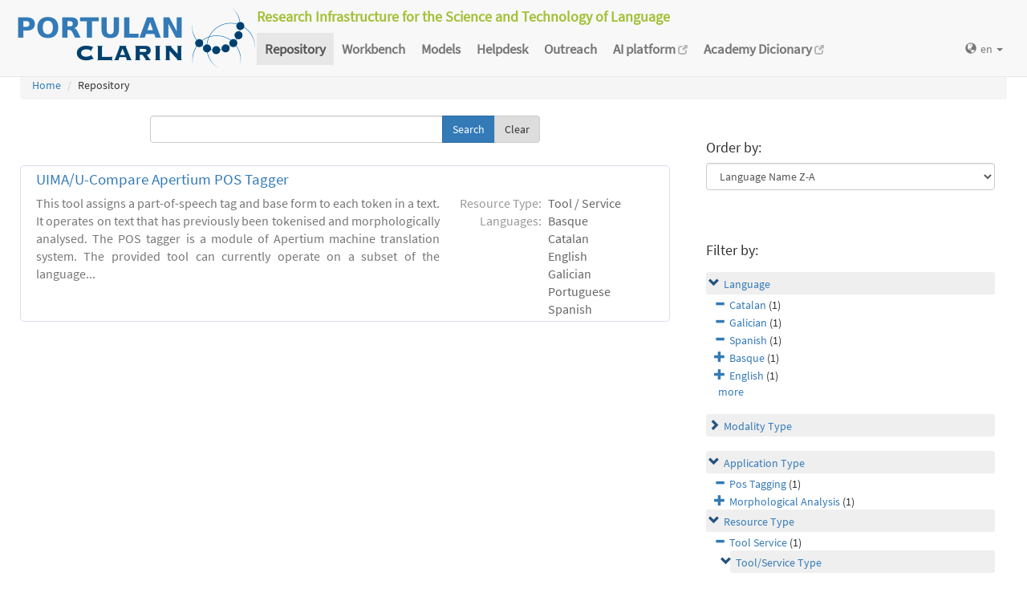

--- FILE ---
content_type: text/html; charset=utf-8
request_url: https://portulanclarin.net/repository/search/?q=&selected_facets=toolServiceToolServiceTypeFilter_exact%3ATool&selected_facets=mediaTypeFilter_exact%3Atext&selected_facets=useNlpSpecificFilter_exact%3APos%20Tagging&selected_facets=resourceTypeFilter_exact%3AtoolService&selected_facets=languageNameFilter_exact%3ACatalan&selected_facets=languageNameFilter_exact%3ASpanish&selected_facets=languageNameFilter_exact%3AGalician
body_size: 29268
content:
<!DOCTYPE html>



<html lang="en">
    <head>
        
        <meta http-equiv="Content-Type" content="text/html; charset=utf-8">
        <meta http-equiv="X-UA-Compatible" content="IE=edge">
        <meta name="viewport" content="width=device-width, initial-scale=1">
        <title>
Search and Browse &ndash; PORTULAN CLARIN
</title>
        <meta name="description" content="PORTULAN CLARIN: Research Infrastructure for the Science and Technology of Language" />
        <meta name="keywords" content="AI, artificial intelligence, arts, audio, Brazil, CLARIN, CLARIN ERIC, cognitive science, computational linguistics, computer science, corpora, corpus, CPLP, cultural creativity, cultural heritage, data sets, datasets, data, scientific data, dependency bank, dialect, dialog, dictionary, digital humanities, discourse, EEG, ERP, ESFRI, events, fMRI, grammar, healthcare, helpdesk, human language, humanities, informatics, k-center, language, language engineering, language processing tools, language promotion, language resources, language teaching, language technology, lexica, lexicon, linguistics, morphology, named entity, named entity recognizer, named entity recognition, natural language, natural language processing, NLP, open science, parser, Portugal, portuguese, portuguese language, PORTULAN CLARIN, portulanclarin.net, pos tagger, pragmatics, processing tools, repository, research infrastructure, research infrastructure roadmap, science and technology of language, scientific resources, semantic analyser, semantics, social sciences, syntactic analyser, syntax, terminology, text, tools, treebank, video, workbench" />
        <link rel="shortcut icon" href="/static/images/favicon.ico" />
        <link rel="stylesheet" href="/static/css/bootstrap.min.css">
        <link rel="stylesheet" href="/static/css/portulanclarin/base.css">
        <link rel="stylesheet" href="/static/metashare/css/metashare.css">
        <script src="/static/js/jquery.min.js"></script>
        <script src="/static/js/bootstrap.min.js"></script>
        <script src="/static/js/portulanclarin/base.js"></script>
        <script src="/static/metashare/js/metashare.js"></script>
        
        
    </head>
    <body class="beta">

    


<header>
    <nav class="navbar navbar-default navbar-fixed-top">
        <div class="container-fluid">
            <div>
                <a class="navbar-brand" href="/">
                    <img width="300" height="80" alt="PORTULAN CLARIN"
                        src="/static/images/logo-80.png">
                </a>
                <div class="designation">
                    Research Infrastructure for the Science and Technology of Language
                </div>
                <button type="button" class="navbar-toggle collapsed"
                    data-toggle="collapse" data-target=".top-nav" aria-expanded="false">
                    <span class="sr-only">Toggle navigation</span>
                    <span class="icon-bar"></span>
                    <span class="icon-bar"></span>
                    <span class="icon-bar"></span>
                </button>
            </div>
            <div class="navbar-collapse collapse top-nav">
                <ul class="nav navbar-nav">
                    <li role="presentation" class="active">
                        <a href="/repository/search/">Repository</a>
                    </li>

                    <li role="presentation">
                        <a href="/workbench/">Workbench</a>
                    </li>

                    <li role="presentation">
                        <a href="/models/">Models</a>
                    </li>

                    <li role="presentation">
                        <a href="/helpdesk/">Helpdesk</a>
                    </li>

                    <li role="presentation">
                        <a href="/outreach/">Outreach</a>
                    </li>
                </ul>
                <ul class="nav navbar-nav navbar-right">
                    
                    
                    <li class="dropdown">
                        <form id="set-language-form" action="/repository/i18n/setlang/" method="POST">
                            <div style='display:none'><input type='hidden' name='csrfmiddlewaretoken' value='jvCd6PLMoRXbdmVY3fkpHOj3BuAvDONn' /></div>
                            <input name="next" type="hidden" value="">
                            <input name="language" type="hidden" value="en">
                        </form>
                        <a href="#" class="dropdown-toggle" data-toggle="dropdown" role="button"
                            aria-haspopup="true" aria-expanded="false"
                            ><span class="glyphicon glyphicon-globe" aria-hidden="true"></span>en
                            <span class="caret"></span></a>
                        <ul class="dropdown-menu set-language">
                        
                        
                        
                            
                            <li><a href="#" data-lang-code="en"
                                >en</a></li>
                            
                        
                            
                            <li><a href="#" data-lang-code="pt"
                                >pt</a></li>
                            
                        
                        </ul>
                    </li>
                </ul>
            </div>
        </div>
    </nav>
</header>


    
    <main class="container-fluid">
        
<ol class="breadcrumb">
    <li><a href="/">Home</a></li>
    
	
    <li>Repository
            
    </li>
</ol>

        <div id="messages">
            
            
            
        </div>
        
<script>
    $(document).ready(function () {
        $("#order-by-form").each(function () {
            this.reset();
        });

        $("div.filter").each(function () {
            var allDds = $(this).children("div").not('.subresult').nextUntil("div.accordion");
            if (allDds.length > 4) {
                // for 5 or less items we don't want to collapse, however, including the "more" link we would like to have at most 5 <div>s
	            var hideableDds = allDds.has("a.addableFacet"); // never hide selected facet items
	            if (hideableDds.length > 1) {
                    // don't replace a single item with a "more" link
                    hiddenDds = hideableDds.slice(
                        Math.max(0, 4 - (allDds.length - hideableDds.length))
                    ).hide();
                    var moreTxt = 'more', lessTxt = 'less';
                    hiddenDds.last().after($("<div><a href='#'>" + moreTxt + "</a></div>")
                        .children().first().click({ hiddenDds: hiddenDds }, function (e) {
                            e.preventDefault();
                            $(this).text($(this).text() == moreTxt ? lessTxt : moreTxt);
                            e.data.hiddenDds.slideToggle();
                        }).parent());
                }
            }
        });

        $("div.filter").hide();

        $("div.accordion").each(function () {
            $(this).next("div.filter").find("a.removableFacet").parents("div.filter").show();
            addStatus($(this));
        });

        $("div.accordion.expanded").each(function () {
            if ($(this).next("div.filter").find("a.removableFacet").length > 0) {
                $(this).addClass("selected");
            }
        });

        $("div.accordion").click(function () {
            if ($(this).next("div.filter").attr("style") == "display: none;") {
                $(this).addClass('expanded');
                $(this).removeClass('collapsed');
            } else {
                $(this).addClass('collapsed');
                $(this).removeClass('expanded');
            }
            $(this).next("div.filter").slideToggle();
        });
    });

    function addStatus(filter) {
        if (filter.next("div.filter").attr("style") == "display: none;") {
            filter.addClass('collapsed');
            filter.removeClass('expanded');
        } else {
            filter.addClass('expanded');
            filter.removeClass('collapsed');
        }
    }
</script>

<div class="row">
    <div class="content_box col-md-8">
        <form id="search-bar" action="." method="get">
            
            <div class="input-group">
                <input name="q" id="id_q" type="text" class="form-control" value="">
                <span class="input-group-btn">
                    <input id="search_button" class="btn btn-primary" type="submit" value="Search">
                    <a class="btn btn-default" href="/repository/search/">Clear</a>
                </span>
            </div>
        </form>

        <div class="panel borderless">

            
                

                <div class="panel borderless">
                    
                        <div class="resource-info panel-body row white_box"><div class="entry-title"><a href="/repository/browse/uimau-compare-apertium-pos-tagger/7c508aa8bea911e1a404080027e73ea2abb5e2fadb4143b2ae4c15c250af7c78/">UIMA/U-Compare Apertium POS Tagger </a></div><div class="resource-description col-md-8 col-md-border"><p>This tool assigns a part-of-speech tag and base form to each token in a text. It operates on text that has previously been tokenised and morphologically analysed. The POS tagger is a module of Apertium machine translation system. The provided tool can currently operate on a subset of the language...</p></div><div class="resource-tags col-md-4"><table><tr><th>Resource Type:</th><td>Tool / Service</td></tr><tr><th rowspan="6">Languages:</th><td>Basque</td></tr><tr><td>Catalan</td></tr><tr><td>English</td></tr><tr><td>Galician</td></tr><tr><td>Portuguese</td></tr><tr><td>Spanish</td></tr></table></div></div>

                    
                    </div>

                
            
        </div>

    </div>

    <div class="right_box col-md-4">

        <div class="borderless panel panel-default">
            <div class="panel-body">
                <form id="order-by-form" action="." method="get">
                <h4>Order by:</h4>
                <select class="form-control" name="ordering" onChange="window.location.href=this.value;">
                    <option value="?q=&amp;selected_facets=toolServiceToolServiceTypeFilter_exact%3ATool&amp;selected_facets=mediaTypeFilter_exact%3Atext&amp;selected_facets=useNlpSpecificFilter_exact%3APos%20Tagging&amp;selected_facets=resourceTypeFilter_exact%3AtoolService&amp;selected_facets=languageNameFilter_exact%3ACatalan&amp;selected_facets=languageNameFilter_exact%3ASpanish&amp;selected_facets=languageNameFilter_exact%3AGalician&amp;sort=resourcename_asc" >Resource Name A-Z</option>
                    <option value="?q=&amp;selected_facets=toolServiceToolServiceTypeFilter_exact%3ATool&amp;selected_facets=mediaTypeFilter_exact%3Atext&amp;selected_facets=useNlpSpecificFilter_exact%3APos%20Tagging&amp;selected_facets=resourceTypeFilter_exact%3AtoolService&amp;selected_facets=languageNameFilter_exact%3ACatalan&amp;selected_facets=languageNameFilter_exact%3ASpanish&amp;selected_facets=languageNameFilter_exact%3AGalician&amp;sort=resourcename_desc" >Resource Name Z-A</option>
                    <option value="?q=&amp;selected_facets=toolServiceToolServiceTypeFilter_exact%3ATool&amp;selected_facets=mediaTypeFilter_exact%3Atext&amp;selected_facets=useNlpSpecificFilter_exact%3APos%20Tagging&amp;selected_facets=resourceTypeFilter_exact%3AtoolService&amp;selected_facets=languageNameFilter_exact%3ACatalan&amp;selected_facets=languageNameFilter_exact%3ASpanish&amp;selected_facets=languageNameFilter_exact%3AGalician&amp;sort=languagename_asc" >Language Name A-Z</option>
                    <option value="?q=&amp;selected_facets=toolServiceToolServiceTypeFilter_exact%3ATool&amp;selected_facets=mediaTypeFilter_exact%3Atext&amp;selected_facets=useNlpSpecificFilter_exact%3APos%20Tagging&amp;selected_facets=resourceTypeFilter_exact%3AtoolService&amp;selected_facets=languageNameFilter_exact%3ACatalan&amp;selected_facets=languageNameFilter_exact%3ASpanish&amp;selected_facets=languageNameFilter_exact%3AGalician&amp;sort=languagename_desc"  selected>Language Name Z-A</option>
                    <option value="?q=&amp;selected_facets=toolServiceToolServiceTypeFilter_exact%3ATool&amp;selected_facets=mediaTypeFilter_exact%3Atext&amp;selected_facets=useNlpSpecificFilter_exact%3APos%20Tagging&amp;selected_facets=resourceTypeFilter_exact%3AtoolService&amp;selected_facets=languageNameFilter_exact%3ACatalan&amp;selected_facets=languageNameFilter_exact%3ASpanish&amp;selected_facets=languageNameFilter_exact%3AGalician&amp;sort=resourcetype_asc" >Resource Type A-Z</option>
                    <option value="?q=&amp;selected_facets=toolServiceToolServiceTypeFilter_exact%3ATool&amp;selected_facets=mediaTypeFilter_exact%3Atext&amp;selected_facets=useNlpSpecificFilter_exact%3APos%20Tagging&amp;selected_facets=resourceTypeFilter_exact%3AtoolService&amp;selected_facets=languageNameFilter_exact%3ACatalan&amp;selected_facets=languageNameFilter_exact%3ASpanish&amp;selected_facets=languageNameFilter_exact%3AGalician&amp;sort=resourcetype_desc" >Resource Type Z-A</option>
                    <option value="?q=&amp;selected_facets=toolServiceToolServiceTypeFilter_exact%3ATool&amp;selected_facets=mediaTypeFilter_exact%3Atext&amp;selected_facets=useNlpSpecificFilter_exact%3APos%20Tagging&amp;selected_facets=resourceTypeFilter_exact%3AtoolService&amp;selected_facets=languageNameFilter_exact%3ACatalan&amp;selected_facets=languageNameFilter_exact%3ASpanish&amp;selected_facets=languageNameFilter_exact%3AGalician&amp;sort=mediatype_asc" >Media Type A-Z</option>
                    <option value="?q=&amp;selected_facets=toolServiceToolServiceTypeFilter_exact%3ATool&amp;selected_facets=mediaTypeFilter_exact%3Atext&amp;selected_facets=useNlpSpecificFilter_exact%3APos%20Tagging&amp;selected_facets=resourceTypeFilter_exact%3AtoolService&amp;selected_facets=languageNameFilter_exact%3ACatalan&amp;selected_facets=languageNameFilter_exact%3ASpanish&amp;selected_facets=languageNameFilter_exact%3AGalician&amp;sort=mediatype_desc" >Media Type Z-A</option>
                    
                </select>
                </form>
            </div>
        </div>

        
        <div class="borderless panel panel-default">
            <div class="panel-body">
                <h4>Filter by:</h4>
                
                    <div class="search-filter-group">
                        
                            
<div class="accordion"><a href="#" onclick="return false">Language</a></div>
<div class="filter">

    <div><a href="?q=&amp;selected_facets=toolServiceToolServiceTypeFilter_exact%3ATool&amp;selected_facets=mediaTypeFilter_exact%3Atext&amp;selected_facets=useNlpSpecificFilter_exact%3APos%20Tagging&amp;selected_facets=resourceTypeFilter_exact%3AtoolService&amp;selected_facets=languageNameFilter_exact%3ASpanish&amp;selected_facets=languageNameFilter_exact%3AGalician" class="removableFacet">Catalan</a>&nbsp;(1)</div>
	

    <div><a href="?q=&amp;selected_facets=toolServiceToolServiceTypeFilter_exact%3ATool&amp;selected_facets=mediaTypeFilter_exact%3Atext&amp;selected_facets=useNlpSpecificFilter_exact%3APos%20Tagging&amp;selected_facets=resourceTypeFilter_exact%3AtoolService&amp;selected_facets=languageNameFilter_exact%3ACatalan&amp;selected_facets=languageNameFilter_exact%3ASpanish" class="removableFacet">Galician</a>&nbsp;(1)</div>
	

    <div><a href="?q=&amp;selected_facets=toolServiceToolServiceTypeFilter_exact%3ATool&amp;selected_facets=mediaTypeFilter_exact%3Atext&amp;selected_facets=useNlpSpecificFilter_exact%3APos%20Tagging&amp;selected_facets=resourceTypeFilter_exact%3AtoolService&amp;selected_facets=languageNameFilter_exact%3ACatalan&amp;selected_facets=languageNameFilter_exact%3AGalician" class="removableFacet">Spanish</a>&nbsp;(1)</div>
	



    <div><a href="?q=&amp;selected_facets=toolServiceToolServiceTypeFilter_exact%3ATool&amp;selected_facets=mediaTypeFilter_exact%3Atext&amp;selected_facets=useNlpSpecificFilter_exact%3APos%20Tagging&amp;selected_facets=resourceTypeFilter_exact%3AtoolService&amp;selected_facets=languageNameFilter_exact%3ACatalan&amp;selected_facets=languageNameFilter_exact%3ASpanish&amp;selected_facets=languageNameFilter_exact%3AGalician&amp;selected_facets=languageNameFilter_exact%3ABasque" class="addableFacet">Basque</a>&nbsp;(1)</div>

    <div><a href="?q=&amp;selected_facets=toolServiceToolServiceTypeFilter_exact%3ATool&amp;selected_facets=mediaTypeFilter_exact%3Atext&amp;selected_facets=useNlpSpecificFilter_exact%3APos%20Tagging&amp;selected_facets=resourceTypeFilter_exact%3AtoolService&amp;selected_facets=languageNameFilter_exact%3ACatalan&amp;selected_facets=languageNameFilter_exact%3ASpanish&amp;selected_facets=languageNameFilter_exact%3AGalician&amp;selected_facets=languageNameFilter_exact%3AEnglish" class="addableFacet">English</a>&nbsp;(1)</div>

    <div><a href="?q=&amp;selected_facets=toolServiceToolServiceTypeFilter_exact%3ATool&amp;selected_facets=mediaTypeFilter_exact%3Atext&amp;selected_facets=useNlpSpecificFilter_exact%3APos%20Tagging&amp;selected_facets=resourceTypeFilter_exact%3AtoolService&amp;selected_facets=languageNameFilter_exact%3ACatalan&amp;selected_facets=languageNameFilter_exact%3ASpanish&amp;selected_facets=languageNameFilter_exact%3AGalician&amp;selected_facets=languageNameFilter_exact%3APortuguese" class="addableFacet">Portuguese</a>&nbsp;(1)</div>

</div>

                        
                    </div>
                
                    <div class="search-filter-group">
                        
                            
<div class="accordion"><a href="#" onclick="return false">Modality Type</a></div>
<div class="filter">



    <div><a href="?q=&amp;selected_facets=toolServiceToolServiceTypeFilter_exact%3ATool&amp;selected_facets=mediaTypeFilter_exact%3Atext&amp;selected_facets=useNlpSpecificFilter_exact%3APos%20Tagging&amp;selected_facets=resourceTypeFilter_exact%3AtoolService&amp;selected_facets=languageNameFilter_exact%3ACatalan&amp;selected_facets=languageNameFilter_exact%3ASpanish&amp;selected_facets=languageNameFilter_exact%3AGalician&amp;selected_facets=modalityTypeFilter_exact%3AWritten%20Language" class="addableFacet">Written Language</a>&nbsp;(1)</div>

</div>

                        
                    </div>
                
                    <div class="search-filter-group">
                        
                            
<div class="accordion"><a href="#" onclick="return false">Application Type</a></div>
<div class="filter">

    <div><a href="?q=&amp;selected_facets=toolServiceToolServiceTypeFilter_exact%3ATool&amp;selected_facets=mediaTypeFilter_exact%3Atext&amp;selected_facets=resourceTypeFilter_exact%3AtoolService&amp;selected_facets=languageNameFilter_exact%3ACatalan&amp;selected_facets=languageNameFilter_exact%3ASpanish&amp;selected_facets=languageNameFilter_exact%3AGalician" class="removableFacet">Pos Tagging</a>&nbsp;(1)</div>
	



    <div><a href="?q=&amp;selected_facets=toolServiceToolServiceTypeFilter_exact%3ATool&amp;selected_facets=mediaTypeFilter_exact%3Atext&amp;selected_facets=useNlpSpecificFilter_exact%3APos%20Tagging&amp;selected_facets=resourceTypeFilter_exact%3AtoolService&amp;selected_facets=languageNameFilter_exact%3ACatalan&amp;selected_facets=languageNameFilter_exact%3ASpanish&amp;selected_facets=languageNameFilter_exact%3AGalician&amp;selected_facets=useNlpSpecificFilter_exact%3AMorphological%20Analysis" class="addableFacet">Morphological Analysis</a>&nbsp;(1)</div>

</div>

                        
                            
<div class="accordion"><a href="#" onclick="return false">Resource Type</a></div>
<div class="filter">

    <div><a href="?q=&amp;selected_facets=mediaTypeFilter_exact%3Atext&amp;selected_facets=useNlpSpecificFilter_exact%3APos%20Tagging&amp;selected_facets=languageNameFilter_exact%3ACatalan&amp;selected_facets=languageNameFilter_exact%3ASpanish&amp;selected_facets=languageNameFilter_exact%3AGalician" class="removableFacet">Tool Service</a>&nbsp;(1)</div>
	
    <div class="subresult accordion"><a href="#">Tool/Service Type</a></div>
    <div class="filter sub">
        
        <div class="subitem"><a href="?q=&amp;selected_facets=mediaTypeFilter_exact%3Atext&amp;selected_facets=useNlpSpecificFilter_exact%3APos%20Tagging&amp;selected_facets=resourceTypeFilter_exact%3AtoolService&amp;selected_facets=languageNameFilter_exact%3ACatalan&amp;selected_facets=languageNameFilter_exact%3ASpanish&amp;selected_facets=languageNameFilter_exact%3AGalician" class="removableFacet">Tool</a>&nbsp;(1)</div>
        
        
    </div>
    
    <div class="subresult accordion"><a href="#">Language Dependent</a></div>
    <div class="filter sub">
        
        
        <div class="subitem"><a href="?q=&amp;selected_facets=toolServiceToolServiceTypeFilter_exact%3ATool&amp;selected_facets=mediaTypeFilter_exact%3Atext&amp;selected_facets=useNlpSpecificFilter_exact%3APos%20Tagging&amp;selected_facets=resourceTypeFilter_exact%3AtoolService&amp;selected_facets=languageNameFilter_exact%3ACatalan&amp;selected_facets=languageNameFilter_exact%3ASpanish&amp;selected_facets=languageNameFilter_exact%3AGalician&amp;selected_facets=toolServiceLanguageDependentTypeFilter_exact%3AYes" class="addableFacet">Yes</a>&nbsp;(1)</div>
        
    </div>
    
    <div class="subresult accordion"><a href="#">InputInfo/OutputInfo Resource Type</a></div>
    <div class="filter sub">
        
        
        <div class="subitem"><a href="?q=&amp;selected_facets=toolServiceToolServiceTypeFilter_exact%3ATool&amp;selected_facets=mediaTypeFilter_exact%3Atext&amp;selected_facets=useNlpSpecificFilter_exact%3APos%20Tagging&amp;selected_facets=resourceTypeFilter_exact%3AtoolService&amp;selected_facets=languageNameFilter_exact%3ACatalan&amp;selected_facets=languageNameFilter_exact%3ASpanish&amp;selected_facets=languageNameFilter_exact%3AGalician&amp;selected_facets=toolServiceInputOutputResourceTypeFilter_exact%3ACorpus" class="addableFacet">Corpus</a>&nbsp;(1)</div>
        
    </div>
    
    <div class="subresult accordion"><a href="#">InputInfo/OutputInfo Media Type</a></div>
    <div class="filter sub">
        
        
        <div class="subitem"><a href="?q=&amp;selected_facets=toolServiceToolServiceTypeFilter_exact%3ATool&amp;selected_facets=mediaTypeFilter_exact%3Atext&amp;selected_facets=useNlpSpecificFilter_exact%3APos%20Tagging&amp;selected_facets=resourceTypeFilter_exact%3AtoolService&amp;selected_facets=languageNameFilter_exact%3ACatalan&amp;selected_facets=languageNameFilter_exact%3ASpanish&amp;selected_facets=languageNameFilter_exact%3AGalician&amp;selected_facets=toolServiceInputOutputMediaTypeFilter_exact%3AText" class="addableFacet">Text</a>&nbsp;(1)</div>
        
    </div>
    
    <div class="subresult accordion"><a href="#">Annotation Type</a></div>
    <div class="filter sub">
        
        
        <div class="subitem"><a href="?q=&amp;selected_facets=toolServiceToolServiceTypeFilter_exact%3ATool&amp;selected_facets=mediaTypeFilter_exact%3Atext&amp;selected_facets=useNlpSpecificFilter_exact%3APos%20Tagging&amp;selected_facets=resourceTypeFilter_exact%3AtoolService&amp;selected_facets=languageNameFilter_exact%3ACatalan&amp;selected_facets=languageNameFilter_exact%3ASpanish&amp;selected_facets=languageNameFilter_exact%3AGalician&amp;selected_facets=toolServiceAnnotationTypeFilter_exact%3AMorphosyntactic%20Annotation%20-%20Pos%20Tagging" class="addableFacet">Morphosyntactic  Annotation -  Pos  Tagging</a>&nbsp;(1)</div>
        
        <div class="subitem"><a href="?q=&amp;selected_facets=toolServiceToolServiceTypeFilter_exact%3ATool&amp;selected_facets=mediaTypeFilter_exact%3Atext&amp;selected_facets=useNlpSpecificFilter_exact%3APos%20Tagging&amp;selected_facets=resourceTypeFilter_exact%3AtoolService&amp;selected_facets=languageNameFilter_exact%3ACatalan&amp;selected_facets=languageNameFilter_exact%3ASpanish&amp;selected_facets=languageNameFilter_exact%3AGalician&amp;selected_facets=toolServiceAnnotationTypeFilter_exact%3AStructural%20Annotation" class="addableFacet">Structural  Annotation</a>&nbsp;(1)</div>
        
    </div>
    



</div>

                        
                            
<div class="accordion"><a href="#" onclick="return false">Media Type</a></div>
<div class="filter">

    <div><a href="?q=&amp;selected_facets=toolServiceToolServiceTypeFilter_exact%3ATool&amp;selected_facets=useNlpSpecificFilter_exact%3APos%20Tagging&amp;selected_facets=resourceTypeFilter_exact%3AtoolService&amp;selected_facets=languageNameFilter_exact%3ACatalan&amp;selected_facets=languageNameFilter_exact%3ASpanish&amp;selected_facets=languageNameFilter_exact%3AGalician" class="removableFacet">Text</a>&nbsp;(1)</div>
	



</div>

                        
                    </div>
                
            </div>
        </div>
        
    </div>

</div>

    </main>
    

    


<footer>
<div class="container-fluid">
<div class="row">
<div class="col-sm-12">

<table>
    <tr>
        <td>
            <p><a href="/usage/#why">why</a></p>
            <p><a href="/usage/#how">how</a></p>
        </td>
        <td>
            <p><a href="/rationale/#mission">mission</a></p>
            <p><a href="/rationale/#operation">operation</a></p>
            <p><a href="/rationale/#timeline">timeline</a></p>
            <p><a href="/rationale/#name">name</a></p>
        </td>
        <td>
            <p><a href="/who/#staff">staff</a></p>
            <p><a href="/who/#advisory">advisory</a></p>
            <p><a href="/who/#forum">forum</a></p>
            <p><a href="/who/#network">network</a></p>
            <p><a href="/background/">background</a></p>
        </td>
        <td>
            <p><a href="/ecosystem/#collaboration">collaboration</a></p>
            <p><a href="/ecosystem/#acknowledgements">acknowledgements</a></p>
            <p><a href="/ecosystem/#certification">certification</a></p>
        </td>
        <td>
            <p><a href="/agreement/#depositing">depositing</a></p>
            <p><a href="/agreement/#licensing">licensing</a></p>
        </td>
        <td>
            <p><a href="/k-centre">k-centre</a></p>
        </td>
        <td>
            <p><a href="/legal/#terms">terms</a></p>
            <p><a href="/legal/#privacy">privacy</a></p>
        </td>
        <td>
            <p><a href="/contact/">contact</a></p>
        </td>
        <td class="social-icons">
            <a title="CLARIN ERIC" href="http://clarin.eu/"
                target="_blank"><img
                    src="/static/images/footer/clarin-20.png"
                    alt="CLARIN ERIC"></a>
            <a title="CLARIN @ Videolectures"
                href="http://videolectures.net/clarin/"
                target="_blank"><img
                    src="/static/images/footer/videolectures-20.png"
                    alt="CLARIN @ Videolectures"></a>
            <a title="CLARIN @ Github"
                href="https://github.com/clarin-eric/"
                target="_blank"><img
                    src="/static/images/footer/github-24.png"
                    alt="CLARIN @ Github"></a>
            <a title="CLARIN News"
                href="https://clarin.eu/news/" target="_blank"><img
                    src="/static/images/footer/list-24.png"
                    alt="CLARIN News"></a>
            <a title="CLARIN @ LinkedIn"
                href="https://www.linkedin.com/company/clarin-eric/"
                target="_blank"><img
                    src="/static/images/footer/linkedin-24.png"
                    alt="CLARIN @ LinkedIn"></a>
            <a title="CLARIN @ Twitter"
                href="https://twitter.com/clarineric"
                target="_blank"><img
                    src="/static/images/footer/twitter-24.png"
                    alt="CLARIN @ Twitter"></a>
            <a title="CLARIN @ YouTube"
                href="https://www.youtube.com/channel/UCJPks1mzisqsS4NrBFKIWag"
                target="_blank"><img
                    src="/static/images/footer/youtube-24.png"
                    alt="CLARIN @ YouTube"></a>

        </td>
    </tr>
</table>

</div> <!-- container-fluid -->
</div> <!-- row -->
</div> <!-- col-sm-12 -->
</footer>

    <!-- Matomo -->
<script>
  var _paq = window._paq || [];
  /* tracker methods like "setCustomDimension" should be called before "trackPageView" */
  _paq.push(['setDocumentTitle', document.title]);
  _paq.push(['trackPageView']);
  _paq.push(['enableLinkTracking']);
  (function() {
      var u="//matomo.portulanclarin.net/";
      _paq.push(['setTrackerUrl', u+'matomo.php']);
      _paq.push(['setSiteId', '1']);
      var d=document, g=d.createElement('script'), s=d.getElementsByTagName('script')[0];
      g.type='text/javascript'; g.async=true; g.defer=true; g.src=u+'matomo.js'; s.parentNode.insertBefore(g,s);
    })();
</script>
<!-- End Matomo Code -->

    </body>
</html>
